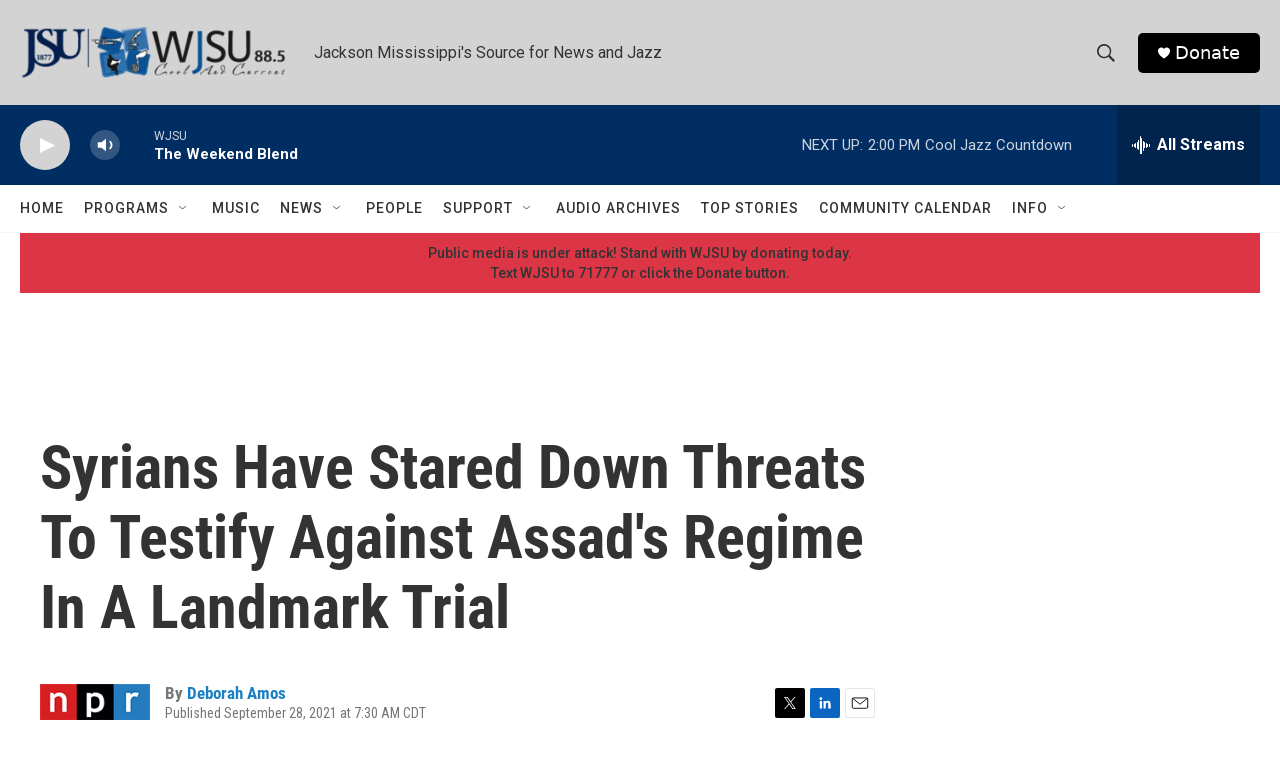

--- FILE ---
content_type: text/html; charset=utf-8
request_url: https://www.google.com/recaptcha/api2/aframe
body_size: 267
content:
<!DOCTYPE HTML><html><head><meta http-equiv="content-type" content="text/html; charset=UTF-8"></head><body><script nonce="Q-CgC8654UdTc8MRTyVRFg">/** Anti-fraud and anti-abuse applications only. See google.com/recaptcha */ try{var clients={'sodar':'https://pagead2.googlesyndication.com/pagead/sodar?'};window.addEventListener("message",function(a){try{if(a.source===window.parent){var b=JSON.parse(a.data);var c=clients[b['id']];if(c){var d=document.createElement('img');d.src=c+b['params']+'&rc='+(localStorage.getItem("rc::a")?sessionStorage.getItem("rc::b"):"");window.document.body.appendChild(d);sessionStorage.setItem("rc::e",parseInt(sessionStorage.getItem("rc::e")||0)+1);localStorage.setItem("rc::h",'1769270114117');}}}catch(b){}});window.parent.postMessage("_grecaptcha_ready", "*");}catch(b){}</script></body></html>